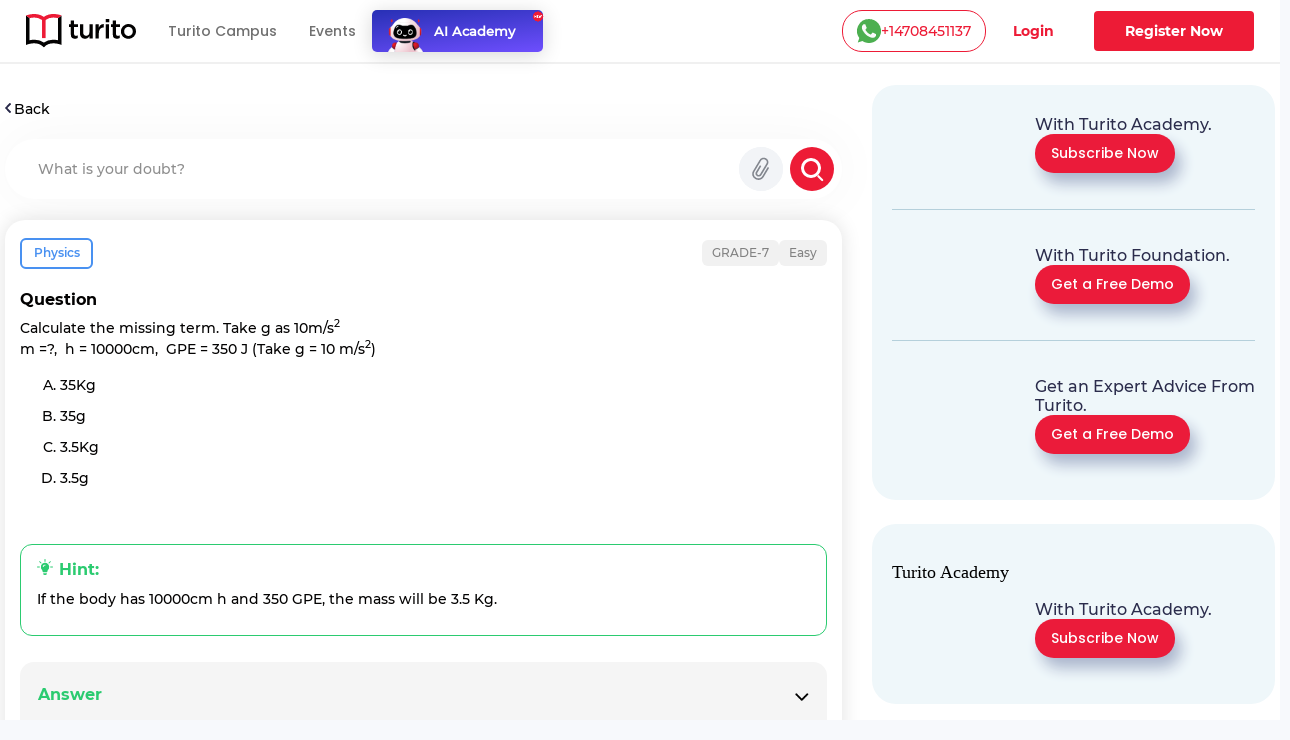

--- FILE ---
content_type: application/javascript; charset=UTF-8
request_url: https://www.turito.com/_next/static/chunks/5675-282724effaae095a.js
body_size: 3612
content:
(self.webpackChunk_N_E=self.webpackChunk_N_E||[]).push([[5675],{93740:function(e,t,i){"use strict";Object.defineProperty(t,"__esModule",{value:!0}),t.default=void 0;var r=i(6495).Z,o=i(92648).Z,n=i(91598).Z,a=i(17273).Z,l=n(i(67294)),s=o(i(42636)),c=i(97757),d=i(3735),u=i(83341);i(34210);var f=o(i(57746));let g={deviceSizes:[640,750,828,1080,1200,1920],imageSizes:[16,32,48,64,96,128,256,384],path:"/_next/image",loader:"default",dangerouslyAllowSVG:!1,unoptimized:!1};function h(e){return void 0!==e.default}function p(e){return"number"==typeof e||void 0===e?e:"string"==typeof e&&/^[0-9]+$/.test(e)?parseInt(e,10):NaN}function m(e,t,i,o,n,a,l){if(!e||e["data-loaded-src"]===t)return;e["data-loaded-src"]=t;let s="decode"in e?e.decode():Promise.resolve();s.catch(()=>{}).then(()=>{if(e.parentElement&&e.isConnected){if("blur"===i&&a(!0),null==o?void 0:o.current){let t=new Event("load");Object.defineProperty(t,"target",{writable:!1,value:e});let i=!1,n=!1;o.current(r({},t,{nativeEvent:t,currentTarget:e,target:e,isDefaultPrevented:()=>i,isPropagationStopped:()=>n,persist:()=>{},preventDefault:()=>{i=!0,t.preventDefault()},stopPropagation:()=>{n=!0,t.stopPropagation()}}))}(null==n?void 0:n.current)&&n.current(e)}})}function v(e){let[t,i]=l.version.split("."),r=parseInt(t,10),o=parseInt(i,10);return r>18||18===r&&o>=3?{fetchPriority:e}:{fetchpriority:e}}let w=l.forwardRef((e,t)=>{var{imgAttributes:i,heightInt:o,widthInt:n,qualityInt:s,className:c,imgStyle:d,blurStyle:u,isLazy:f,fetchPriority:g,fill:h,placeholder:p,loading:w,srcString:b,config:y,unoptimized:E,loader:S,onLoadRef:C,onLoadingCompleteRef:_,setBlurComplete:j,setShowAltText:x,onLoad:z,onError:R}=e,k=a(e,["imgAttributes","heightInt","widthInt","qualityInt","className","imgStyle","blurStyle","isLazy","fetchPriority","fill","placeholder","loading","srcString","config","unoptimized","loader","onLoadRef","onLoadingCompleteRef","setBlurComplete","setShowAltText","onLoad","onError"]);return w=f?"lazy":w,l.default.createElement(l.default.Fragment,null,l.default.createElement("img",Object.assign({},k,v(g),{loading:w,width:n,height:o,decoding:"async","data-nimg":h?"fill":"1",className:c,style:r({},d,u)},i,{ref:l.useCallback(e=>{t&&("function"==typeof t?t(e):"object"==typeof t&&(t.current=e)),e&&(R&&(e.src=e.src),e.complete&&m(e,b,p,C,_,j,E))},[b,p,C,_,j,R,E,t]),onLoad:e=>{let t=e.currentTarget;m(t,b,p,C,_,j,E)},onError:e=>{x(!0),"blur"===p&&j(!0),R&&R(e)}})))}),b=l.forwardRef((e,t)=>{let i,o;var n,{src:m,sizes:b,unoptimized:y=!1,priority:E=!1,loading:S,className:C,quality:_,width:j,height:x,fill:z,style:R,onLoad:k,onLoadingComplete:I,placeholder:P="empty",blurDataURL:O,fetchPriority:M,layout:A,objectFit:L,objectPosition:N,lazyBoundary:B,lazyRoot:D}=e,F=a(e,["src","sizes","unoptimized","priority","loading","className","quality","width","height","fill","style","onLoad","onLoadingComplete","placeholder","blurDataURL","fetchPriority","layout","objectFit","objectPosition","lazyBoundary","lazyRoot"]);let W=l.useContext(u.ImageConfigContext),T=l.useMemo(()=>{let e=g||W||d.imageConfigDefault,t=[...e.deviceSizes,...e.imageSizes].sort((e,t)=>e-t),i=e.deviceSizes.sort((e,t)=>e-t);return r({},e,{allSizes:t,deviceSizes:i})},[W]),q=F,G=q.loader||f.default;delete q.loader;let Z="__next_img_default"in G;if(Z){if("custom"===T.loader)throw Error('Image with src "'.concat(m,'" is missing "loader" prop.')+"\nRead more: https://nextjs.org/docs/messages/next-image-missing-loader")}else{let e=G;G=t=>{let{config:i}=t,r=a(t,["config"]);return e(r)}}if(A){"fill"===A&&(z=!0);let e={intrinsic:{maxWidth:"100%",height:"auto"},responsive:{width:"100%",height:"auto"}}[A];e&&(R=r({},R,e));let t={responsive:"100vw",fill:"100vw"}[A];t&&!b&&(b=t)}let U="",V=p(j),J=p(x);if("object"==typeof(n=m)&&(h(n)||void 0!==n.src)){let e=h(m)?m.default:m;if(!e.src)throw Error("An object should only be passed to the image component src parameter if it comes from a static image import. It must include src. Received ".concat(JSON.stringify(e)));if(!e.height||!e.width)throw Error("An object should only be passed to the image component src parameter if it comes from a static image import. It must include height and width. Received ".concat(JSON.stringify(e)));if(i=e.blurWidth,o=e.blurHeight,O=O||e.blurDataURL,U=e.src,!z){if(V||J){if(V&&!J){let t=V/e.width;J=Math.round(e.height*t)}else if(!V&&J){let t=J/e.height;V=Math.round(e.width*t)}}else V=e.width,J=e.height}}let Y=!E&&("lazy"===S||void 0===S);(!(m="string"==typeof m?m:U)||m.startsWith("data:")||m.startsWith("blob:"))&&(y=!0,Y=!1),T.unoptimized&&(y=!0),Z&&m.endsWith(".svg")&&!T.dangerouslyAllowSVG&&(y=!0),E&&(M="high");let[H,$]=l.useState(!1),[K,Q]=l.useState(!1),X=p(_),ee=Object.assign(z?{position:"absolute",height:"100%",width:"100%",left:0,top:0,right:0,bottom:0,objectFit:L,objectPosition:N}:{},K?{}:{color:"transparent"},R),et="blur"===P&&O&&!H?{backgroundSize:ee.objectFit||"cover",backgroundPosition:ee.objectPosition||"50% 50%",backgroundRepeat:"no-repeat",backgroundImage:'url("data:image/svg+xml;charset=utf-8,'.concat(c.getImageBlurSvg({widthInt:V,heightInt:J,blurWidth:i,blurHeight:o,blurDataURL:O,objectFit:ee.objectFit}),'")')}:{},ei=function(e){let{config:t,src:i,unoptimized:r,width:o,quality:n,sizes:a,loader:l}=e;if(r)return{src:i,srcSet:void 0,sizes:void 0};let{widths:s,kind:c}=function(e,t,i){let{deviceSizes:r,allSizes:o}=e;if(i){let e=/(^|\s)(1?\d?\d)vw/g,t=[];for(let r;r=e.exec(i);r)t.push(parseInt(r[2]));if(t.length){let e=.01*Math.min(...t);return{widths:o.filter(t=>t>=r[0]*e),kind:"w"}}return{widths:o,kind:"w"}}if("number"!=typeof t)return{widths:r,kind:"w"};let n=[...new Set([t,2*t].map(e=>o.find(t=>t>=e)||o[o.length-1]))];return{widths:n,kind:"x"}}(t,o,a),d=s.length-1;return{sizes:a||"w"!==c?a:"100vw",srcSet:s.map((e,r)=>"".concat(l({config:t,src:i,quality:n,width:e})," ").concat("w"===c?e:r+1).concat(c)).join(", "),src:l({config:t,src:i,quality:n,width:s[d]})}}({config:T,src:m,unoptimized:y,width:V,quality:X,sizes:b,loader:G}),er=m,eo=l.useRef(k);l.useEffect(()=>{eo.current=k},[k]);let en=l.useRef(I);l.useEffect(()=>{en.current=I},[I]);let ea=r({isLazy:Y,imgAttributes:ei,heightInt:J,widthInt:V,qualityInt:X,className:C,imgStyle:ee,blurStyle:et,loading:S,config:T,fetchPriority:M,fill:z,unoptimized:y,placeholder:P,loader:G,srcString:er,onLoadRef:eo,onLoadingCompleteRef:en,setBlurComplete:$,setShowAltText:Q},q);return l.default.createElement(l.default.Fragment,null,l.default.createElement(w,Object.assign({},ea,{ref:t})),E?l.default.createElement(s.default,null,l.default.createElement("link",Object.assign({key:"__nimg-"+ei.src+ei.srcSet+ei.sizes,rel:"preload",as:"image",href:ei.srcSet?void 0:ei.src,imageSrcSet:ei.srcSet,imageSizes:ei.sizes,crossOrigin:q.crossOrigin},v(M)))):null)});t.default=b,("function"==typeof t.default||"object"==typeof t.default&&null!==t.default)&&void 0===t.default.__esModule&&(Object.defineProperty(t.default,"__esModule",{value:!0}),Object.assign(t.default,t),e.exports=t.default)},97757:function(e,t){"use strict";Object.defineProperty(t,"__esModule",{value:!0}),t.getImageBlurSvg=function(e){let{widthInt:t,heightInt:i,blurWidth:r,blurHeight:o,blurDataURL:n,objectFit:a}=e,l=r||t,s=o||i,c=n.startsWith("data:image/jpeg")?"%3CfeComponentTransfer%3E%3CfeFuncA type='discrete' tableValues='1 1'/%3E%3C/feComponentTransfer%3E%":"";return l&&s?"%3Csvg xmlns='http%3A//www.w3.org/2000/svg' viewBox='0 0 ".concat(l," ").concat(s,"'%3E%3Cfilter id='b' color-interpolation-filters='sRGB'%3E%3CfeGaussianBlur stdDeviation='").concat(r&&o?"1":"20","'/%3E").concat(c,"%3C/filter%3E%3Cimage preserveAspectRatio='none' filter='url(%23b)' x='0' y='0' height='100%25' width='100%25' href='").concat(n,"'/%3E%3C/svg%3E"):"%3Csvg xmlns='http%3A//www.w3.org/2000/svg'%3E%3Cimage style='filter:blur(20px)' preserveAspectRatio='".concat("contain"===a?"xMidYMid":"cover"===a?"xMidYMid slice":"none","' x='0' y='0' height='100%25' width='100%25' href='").concat(n,"'/%3E%3C/svg%3E")}},57746:function(e,t){"use strict";function i(e){let{config:t,src:i,width:r,quality:o}=e;return"".concat(t.path,"?url=").concat(encodeURIComponent(i),"&w=").concat(r,"&q=").concat(o||75)}Object.defineProperty(t,"__esModule",{value:!0}),t.default=void 0,i.__next_img_default=!0,t.default=i},25675:function(e,t,i){e.exports=i(93740)}}]);

--- FILE ---
content_type: text/plain; charset=UTF-8
request_url: https://yuppedu-api.revlet.net/service/location/api/v1/locationinfo?tenant_code=yuppeducation&product=yuppeducation&client=web
body_size: 285
content:
{"ipInfo":{"city":"Columbus","continentCode":"NA","latitude":"39.9625","continentName":"North America","timezone":"America/New_York","trueIP":"18.191.205.184","country":"United States","longitude":"-83.0061","postalCode":"43215","countryCode":"US","region":"Ohio"},"productInfo":{"params":{"Product":"YuppTV Education"}},"clientInfo":{"versionNumber":"1.0","name":"web","server":"39353438373233363533353232313537","description":"","params":{},"updateType":0},"analyticsInfo":{"authKey":"df28a085-5fa4-3f00-b0e7-d0ba2f728590","analyticsId":"10001","serverTime":1769755522824,"hbRateInMillis":60000,"collectorAPI":"ace.api.yuppcdn.net"}}

--- FILE ---
content_type: text/plain; charset=UTF-8
request_url: https://yuppedu-api.revlet.net/service/location/api/v1/locationinfo?tenant_code=yuppeducation&product=yuppeducation&client=web
body_size: 277
content:
{"ipInfo":{"city":"Columbus","continentCode":"NA","latitude":"39.9625","continentName":"North America","timezone":"America/New_York","trueIP":"18.191.205.184","country":"United States","longitude":"-83.0061","postalCode":"43215","countryCode":"US","region":"Ohio"},"productInfo":{"params":{"Product":"YuppTV Education"}},"clientInfo":{"versionNumber":"1.0","name":"web","server":"39353438373233363533353232313537","description":"","params":{},"updateType":0},"analyticsInfo":{"authKey":"48eeb407-4f9f-35b7-b778-50311db20450","analyticsId":"10001","serverTime":1769755522825,"hbRateInMillis":60000,"collectorAPI":"ace.api.yuppcdn.net"}}

--- FILE ---
content_type: text/plain; charset=UTF-8
request_url: https://yuppedu-api.revlet.net/service/api/education/v1/get/social/proof/metrics
body_size: 42
content:
{"status":true,"response":{"weeklyEnrollments":816,"dailyOneOnOneClasses":1989,"totalStudents":286138,"activeOneOnOneTeachers":769,"activeTeachers":1239,"registeredTeachers":5114,"videoHoursWatched":4264585,"previousDayOneOnOneLiveClasses":1888}}

--- FILE ---
content_type: text/plain; charset=UTF-8
request_url: https://yuppedu-api.revlet.net/service/location/api/v1/locationinfo?tenant_code=yuppeducation&product=yuppeducation&client=web
body_size: 283
content:
{"ipInfo":{"city":"Columbus","continentCode":"NA","latitude":"39.9625","continentName":"North America","timezone":"America/New_York","trueIP":"18.191.205.184","country":"United States","longitude":"-83.0061","postalCode":"43215","countryCode":"US","region":"Ohio"},"productInfo":{"params":{"Product":"YuppTV Education"}},"clientInfo":{"versionNumber":"1.0","name":"web","server":"39353438373233363533353232313537","description":"","params":{},"updateType":0},"analyticsInfo":{"authKey":"2014c4d5-a118-3125-96a3-5ab4895763de","analyticsId":"10001","serverTime":1769755522824,"hbRateInMillis":60000,"collectorAPI":"ace.api.yuppcdn.net"}}

--- FILE ---
content_type: text/javascript; charset=utf-8
request_url: https://app.link/_r?sdk=web2.86.5&branch_key=key_live_nc4lVoE4QGJd2ZHw7yHQfmhjuupUa4Si&callback=branch_callback__0
body_size: 70
content:
/**/ typeof branch_callback__0 === 'function' && branch_callback__0("1545673576199770093");